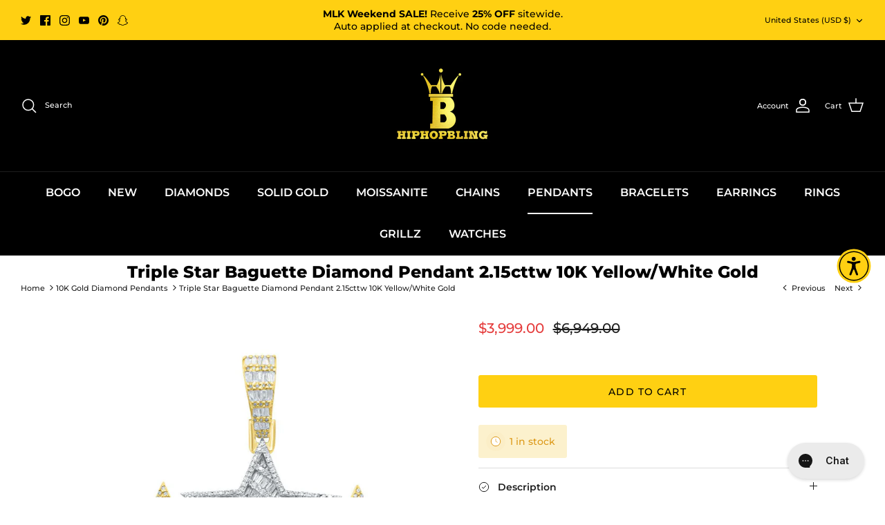

--- FILE ---
content_type: text/css
request_url: https://www.hiphopbling.com/cdn/shop/t/85/assets/custom.css?v=127194676382173641761761760285
body_size: -390
content:
/* scopes */
.omnisend-reset-69024ce116ade1bce102b604 [class$="-sections-container"]>div:nth-of-type(2),
.omnisend-reset-69024ce116ade1bce102b603 [class$="-sections-container"]>div:nth-of-type(2){display:flex!important;flex-wrap:wrap!important;justify-content:space-between!important}

.omnisend-reset-69024ce116ade1bce102b604 [class$="-sections-container"]>div:nth-of-type(2) [class*="-column-"],
.omnisend-reset-69024ce116ade1bce102b603 [class$="-sections-container"]>div:nth-of-type(2) [class*="-column-"]{width:48%!important;max-width:48%!important;box-sizing:border-box!important}

.omnisend-reset-69024ce116ade1bce102b604 [class$="-sections-container"]>div:nth-of-type(2) [class*="action-container-"],
.omnisend-reset-69024ce116ade1bce102b603 [class$="-sections-container"]>div:nth-of-type(2) [class*="action-container-"]{width:100%!important;box-sizing:border-box!important}

.omnisend-reset-69024ce116ade1bce102b604 [class$="-sections-container"]>div:nth-of-type(2) [class*="action-container-"]+[class*="action-container-"],
.omnisend-reset-69024ce116ade1bce102b603 [class$="-sections-container"]>div:nth-of-type(2) [class*="action-container-"]+[class*="action-container-"]{margin-top:6px!important}

@media (max-width:600px){
  .omnisend-reset-69024ce116ade1bce102b604 [class$="-sections-container"]>div:nth-of-type(2) [class*="-column-"],
  .omnisend-reset-69024ce116ade1bce102b603 [class$="-sections-container"]>div:nth-of-type(2) [class*="-column-"]{width:48%!important;max-width:48%!important}
}

.omnisend-reset-69024ce116ade1bce102b604 [class$="-sections-container"]>div:nth-of-type(3) [class*="-column-"],
.omnisend-reset-69024ce116ade1bce102b603 [class$="-sections-container"]>div:nth-of-type(3) [class*="-column-"]{width:100%!important;max-width:100%!important}

.omnisend-reset-69024ce116ade1bce102b604 [class$="-sections-container"]>div:nth-of-type(3),
.omnisend-reset-69024ce116ade1bce102b603 [class$="-sections-container"]>div:nth-of-type(3){border:0!important;box-shadow:none!important}


--- FILE ---
content_type: text/css
request_url: https://www.hiphopbling.com/cdn/shop/t/85/assets/swatches.css?v=141833011044621126411750770381
body_size: 288
content:
[data-swatch="white gold"]{--swatch-background-image: url(//www.hiphopbling.com/cdn/shop/files/white_gold_128x128_crop_center.png?v=11880716187191042351) }[data-swatch="yellow gold"]{--swatch-background-image: url(//www.hiphopbling.com/cdn/shop/files/gold_128x128_crop_center.png?v=12219914138536882097) }[data-swatch="3 tone"]{--swatch-background-image: linear-gradient(to right, #b89980, #b89980 33.3%, #f7f8f9 33.3%, #f7f8f9 66.6%, #cf8d66 66.6%, #cf8d66) }[data-swatch="2 tone rose/white"]{--swatch-background-image: linear-gradient(to right, #e3c0bd, #e3c0bd 50%, #d0c469 50%, #d0c469) }[data-swatch="2 tone"]{--swatch-background-image: linear-gradient(to right, #e3c0bd, #e3c0bd 50%, #c6b998 50%, #c6b998) }[data-swatch="2 tone rose gold"]{--swatch-background-image: linear-gradient(to right, #c8a291, #c8a291 50%, #d0c469 50%, #d0c469) }[data-swatch="2 tone rose/white gold"]{--swatch-background-image: linear-gradient(to right, #efc49a, #efc49a 50%, #e3c0bd 50%, #e3c0bd) }[data-swatch="2 tone white/rose"]{--swatch-background-image: linear-gradient(to right, #d0c469, #d0c469 50%, #e3c0bd 50%, #e3c0bd) }[data-swatch="2 tone yellow gold"]{--swatch-background-image: linear-gradient(to right, #ecc98e, #ecc98e 50%, #b1b2b9 50%, #b1b2b9) }[data-swatch="2 tone yellow/white"]{--swatch-background-color: #d9b472}[data-swatch="2 tone yellow/white gold"]{--swatch-background-image: linear-gradient(to right, #d9b472, #d9b472 50%, #d0c469 50%, #d0c469) }[data-swatch="2-tone black dial"]{--swatch-background-image: linear-gradient(to right, #726642, #726642 50%, #1f1f1f 50%, #1f1f1f) }[data-swatch="all black"]{--swatch-background-color: #25232e}[data-swatch="14k white gold"]{--swatch-background-color: #cbc7c6}[data-swatch="2-tone yellow/white"]{--swatch-background-image: linear-gradient(to right, #b1955e, #b1955e 50%, #d0c469 50%, #d0c469) }[data-swatch="2-tone yellow"]{--swatch-background-image: linear-gradient(to right, #e1d579, #e1d579 50%, #d0d6db 50%, #d0d6db) }[data-swatch="2-tone rose/white"]{--swatch-background-image: linear-gradient(to right, #d9bb93, #d9bb93 50%, #d0c469 50%, #d0c469) }[data-swatch="2-tone rose"]{--swatch-background-image: linear-gradient(to right, #e4d0b2, #e4d0b2 50%, #b1b4b0 50%, #b1b4b0) }[data-swatch="2-tone"]{--swatch-background-image: linear-gradient(to right, #f8e476, #f8e476 50%, #d0d6db 50%, #d0d6db) }[data-swatch="2-tone gold"]{--swatch-background-image: linear-gradient(to right, #dac783, #dac783 50%, #f1f1f1 50%, #f1f1f1) }[data-swatch="2-tone gold dial"]{--swatch-background-image: linear-gradient(to right, #d9aa47, #d9aa47 50%, #b8bdc9 50%, #b8bdc9) }[data-swatch="2-tone gold/white"]{--swatch-background-image: linear-gradient(to right, #cbb25f, #cbb25f 50%, #d0d6db 50%, #d0d6db) }[data-swatch="14k yellow gold"]{--swatch-background-color: #ecc98e}[data-swatch="black gold"]{--swatch-background-image: linear-gradient(to right, #3b3935, #3b3935 50%, #d4cda9 50%, #d4cda9) }[data-swatch=black]{--swatch-background-color: #000000}[data-swatch="black case/yellow band"]{--swatch-background-image: linear-gradient(to right, #000000, #000000 50%, #d8cc0d 50%, #d8cc0d) }[data-swatch="black dial / red"]{--swatch-background-image: linear-gradient(to right, #000000, #000000 50%, #c20407 50%, #c20407) }[data-swatch="black dial / white"]{--swatch-background-image: linear-gradient(to right, #000000, #000000 50%, #c7d3d4 50%, #c7d3d4) }[data-swatch="black dial | clear band"]{--swatch-background-image: linear-gradient(to right, #000000, #000000 50%, #b2b8bc 50%, #b2b8bc) }[data-swatch="black dial | white band"]{--swatch-background-image: linear-gradient(to right, #000000, #000000 50%, #e8dde3 50%, #e8dde3) }[data-swatch="black dial/yellow gold"]{--swatch-background-image: linear-gradient(to right, #000000, #000000 50%, #d8c788 50%, #d8c788) }[data-swatch="black/black"]{--swatch-background-color: #1c1b2b}[data-swatch="black/black band"]{--swatch-background-color: #0e0d0f}[data-swatch="blue hours | black dial & band"]{--swatch-background-image: linear-gradient(to right, #395978, #395978 50%, #000000 50%, #000000) }[data-swatch="canary gold"]{--swatch-background-color: #d9bb40}[data-swatch=clear]{--swatch-background-color: #d5cdc7}[data-swatch=gold]{--swatch-background-image: url(//www.hiphopbling.com/cdn/shop/files/gold_128x128_crop_center.png?v=12219914138536882097) }[data-swatch="gold dial/yellow gold"]{--swatch-background-color: #f3e28d}[data-swatch="gold/black"]{--swatch-background-image: linear-gradient(to right, #d4cda9, #d4cda9 50%, #3b3935 50%, #3b3935) }[data-swatch="gold/black band"]{--swatch-background-image: linear-gradient(to right, #d4cda9, #d4cda9 50%, #000000 50%, #000000) }[data-swatch="jet black"]{--swatch-background-color: #1b1d20}[data-swatch="gold/black dial"]{--swatch-background-image: linear-gradient(to right, #a59d76, #a59d76 50%, #000000 50%, #000000) }[data-swatch="gold/gold dial"]{--swatch-background-image: linear-gradient(to right, #d8ca81, #d8ca81 50%, #000000 50%, #000000) }[data-swatch="gold/red band"]{--swatch-background-image: linear-gradient(to right, #d4cda9, #d4cda9 50%, #d17244 50%, #d17244) }[data-swatch="gold/white"]{--swatch-background-image: linear-gradient(to right, #d4cda9, #d4cda9 50%, #e2dbad 50%, #e2dbad) }[data-swatch="gold/white band"]{--swatch-background-image: linear-gradient(to right, #d4cda9, #d4cda9 50%, #fdf9ed 50%, #fdf9ed) }[data-swatch=green]{--swatch-background-color: #137646}[data-swatch="green gem"]{--swatch-background-color: #72a5a8}[data-swatch="green stones / gold"]{--swatch-background-color: #29dea8}[data-swatch=lemonade]{--swatch-background-color: #cebd80}[data-swatch="rose gold"]{--swatch-background-image: url(//www.hiphopbling.com/cdn/shop/files/rose_gold_128x128_crop_center.png?v=18299252492836516810) }[data-swatch="rose gold/gold"]{--swatch-background-color: #e7d6ca}[data-swatch=silver]{--swatch-background-image: url(//www.hiphopbling.com/cdn/shop/files/silver_128x128_crop_center.png?v=4825231734198396187) }[data-swatch="silver/black band"]{--swatch-background-color: #e1dfde}[data-swatch="silver/silver dial"]{--swatch-background-color: #bfbcb6}[data-swatch="standard black"]{--swatch-background-color: #2d2e32}[data-swatch="tt gold/white"]{--swatch-background-color: #d1c3b9}[data-swatch="tt rose/white"]{--swatch-background-color: #ab8468}[data-swatch="tri tone"]{--swatch-background-color: #ab9b93}[data-swatch="two tone"]{--swatch-background-color: #e4e1d4}[data-swatch=white]{--swatch-background-color: #ffffff}[data-swatch="white / rose gold"]{--swatch-background-color: #b09e79}[data-swatch="white gold / black cz"]{--swatch-background-image: linear-gradient(to right, #886d21, #886d21 50%, #000000 50%, #000000) }[data-swatch="white gold / rose crown"]{--swatch-background-image: linear-gradient(to right, #d0c469, #d0c469 50%, #a0aeb8 50%, #a0aeb8) }[data-swatch="white/rose gold"]{--swatch-background-color: #f7f8f9}[data-swatch="white gold / yellow crown"]{--swatch-background-image: linear-gradient(to right, #d0c469, #d0c469 50%, #d4cda9 50%, #d4cda9) }[data-swatch="white gold w/black cz"]{--swatch-background-image: linear-gradient(to right, #f7f8f9, #f7f8f9 50%, #000000 50%, #000000) }[data-swatch="white/rose gold"]{--swatch-background-image: linear-gradient(to right, #f7f8f9, #f7f8f9 50%, #cf8d66 50%, #cf8d66) }[data-swatch="yellow gold / yellow cz"]{--swatch-background-color: #e1af31}[data-swatch=red]{--swatch-background-color: #89302c}[data-swatch="red gem"]{--swatch-background-color: #411c28}
/*# sourceMappingURL=/cdn/shop/t/85/assets/swatches.css.map?v=141833011044621126411750770381 */


--- FILE ---
content_type: text/json
request_url: https://conf.config-security.com/model
body_size: 87
content:
{"title":"recommendation AI model (keras)","structure":"release_id=0x4f:43:4a:53:34:27:26:26:62:39:52:3a:70:30:48:35:63:49:7f:6f:46:2b:70:2c:37:53:21:2c:6f;keras;e6jrraerna41fozkmg922e32p0nkri4c2srcflos6kpev1yq6bo6kfzda30pyjmzo80tyuj6","weights":"../weights/4f434a53.h5","biases":"../biases/4f434a53.h5"}

--- FILE ---
content_type: text/javascript
request_url: https://cdn.shopify.com/proxy/9b6a11a5d8dcc91a9fe9da60e4e64309889056c2c0f615dbb675129e6669efae/cdn.rentechdigital.com/swipecart/mobile.app.script.min.js?shop=hiphop-bling.myshopify.com&sp-cache-control=cHVibGljLCBtYXgtYWdlPTkwMA
body_size: 1678
content:
!function(t,e){"object"==typeof exports&&"undefined"!=typeof module?module.exports=e():"function"==typeof define&&define.amd?define(e):t.Swipecart=e()}(this,(function(){"use strict";class t{all(){let t=document.cookie.split(";");return t.map((function(t){return t.replace(/^\s+/,"").replace(/\s+$/,"")})).forEach((function(e){var i=e.split("="),s=i[0],o=null;i.length>1&&(o=i.slice(1).join("")),t[s]=o}),document.cookie),t}set(t,e,i){const s=new Date;s.setTime(s.getTime()+24*i*60*60*1e3);let o="expires="+s.toUTCString();document.cookie=t+"="+e+";"+o+";path=/"}get(t){return this.all()[t]||!1}destroy(t){this.set(t,"",-1)}isset(t){return!!this.get(t)}}class e{constructor(t){this.siteURL=t}fetchData(t,e,i,s){let o={};o.method=e.method||"GET",o.cache="force-cache",o.mode="cors","POST"===e.method&&(o.body=JSON.stringify(i));try{fetch(this.siteURL+t,o).then((async t=>{var e=await t.json();s(e)})).catch((t=>{}))}catch(t){}}}class i{constructor(){this.siteURL="https://rtdassets19.s3.amazonaws.com/swipecart/",this.cookie="swipecart-pu-hide",this.style={type:1,mobile_app_deep_link:null,html:{desktop:null,mobile:null},show:{desktop:!0,mobile:!0,timeout:1},data:{position:"bottom-left",positionD:"bottom-left",section:{img:{src:null},title:{main:null,sub:"Download our mobile app"},btn:{text:"GET",src:null}}}},this.position={},this.defaultStyle()}defaultStyle(t={}){try{this.style.type=t.type}catch{this.style.type=1}try{this.style.show.desktop=t.show.desktop}catch{this.style.show.desktop=!0}try{this.style.show.mobile=t.show.mobile}catch{this.style.show.mobile=!0}try{this.style.show.timeout=t.show.timeout}catch{this.style.show.timeout=1}try{this.style.data.position=t.data.position}catch{this.style.data.position="bottom-left"}try{this.style.data.section.img.src=t.data.section.img.src}catch{this.style.data.section.img.src=""}try{this.style.mobile_app_deep_link=t.mobile_app_deep_link}catch{this.style.mobile_app_deep_link=null}try{this.style.data.section.title.main=t.data.section.title.main}catch{this.style.data.section.title.main=""}try{this.style.data.section.title.sub=t.data.section.title.sub}catch{this.style.data.section.title.sub="Download our mobile app"}try{this.style.data.section.btn.text=t.data.section.btn.text}catch{this.style.data.section.btn.text="GET"}try{this.style.data.section.btn.src=t.data.section.btn.src}catch{this.style.data.section.btn.src=this.style.mobile_app_deep_link}try{this.style.html.desktop=t.html.desktop}catch{this.style.html.desktop=null}try{this.style.html.mobile=t.html.mobile}catch{this.style.html.mobile=null}this.style.data.section.btn.src||(this.style.data.section.btn.src=this.style.mobile_app_deep_link)}isDevice(t){let e=window.innerWidth;return t=t||"desktop",e>=991&&"desktop"==t||(e<991&&e>767&&"tablet"==t||e<=767&&"mobile"==t)}showPopup(){let i="banners/"+function(){let t="";try{t=Shopify.shop}catch{t=swipecart.site_url}return t.replace(/(^\w+:|^)\/\//,"").replace(/\/$/,"")}()+".json?timestamp="+Date.now();if((new t).isset(this.cookie))return!1;new e(this.siteURL).fetchData(i,{"Content-Type":"application/json"},{},(t=>(this.defaultStyle(t),(!1!==this.style.show.desktop||!1!==this.style.show.mobile)&&(!!(this.style.data.section.title.main&&this.style.data.section.img.src&&this.style.data.section.btn.src)&&void this.renderPopup()))))}retrivePosition(t){let[e,i]=t.split("-");i=this.isDevice("mobile")?"center":i,this.position.transform="","top"==e?this.position.top="0":"bottom"==e?this.position.bottom="0":"center"==e&&(this.position.top="50%",this.position.transform+="translateY(-50%) "),"left"==i?this.position.left="0":"right"==i?this.position.right="0":"center"==i&&(this.position.left="50%",this.position.transform+="translateX(-50%)")}renderPopup(){this.retrivePosition(this.style.data.position);let t="";t+=this.position.top?"top:"+this.position.top+";":"",t+=this.position.bottom?"bottom:"+this.position.bottom+";":"",t+=this.position.right?"right:"+this.position.right+";":"",t+=this.position.left?"left:"+this.position.left+";":"",t+=this.position.transform?"transform:"+this.position.transform+";":"";let e=`<style type="text/css">.swipecart-modal .sc-modal{position:fixed;margin:auto;opacity:0;visibility:hidden;width:max-content;z-index: 9999;${t}font-family:Arial,sans-serif}.swipecart-modal .btn-show:checked ~ .sc-modal{opacity:1;visibility:visible}.swipecart-modal .modal-body{transform:scale(0);transition: 0.2s all}.swipecart-modal .btn-show:checked ~ .sc-modal .modal-body{transform: scale(1)} @media(min-width:1200px){.swipecart-modal{display:none}} </style>`,i='<style type="text/css">.swipecart-modal-new{position:fixed;top:0;right:0;bottom:0;left:0;z-index:2147483647;border:none;pointer-events:none;font-family:Arial,sans-serif}.qr-code-infosection.qr-code-infosection-fix .qr-pop-up-iner{cursor:pointer;z-index:1}.qr-code-infosection.qr-code-infosection-fix{width:100%;height:100%}.qr-code-infosection .qr-pop-up-iner .qr-code-infosection-btn{box-shadow:0 4px 20px rgb(0 0 0 / 15%);border-radius:100px;padding:12px 16px;text-transform:uppercase;cursor:pointer;font-weight:700;font-size:14px;border:none;pointer-events:all;display:flex;align-items:center;line-height:24px;box-sizing:border-box;position:relative}.qr-code-infosection .qr-pop-up-iner .qr-code-infosection-btn img{width:24px;margin-right:8px;box-sizing:border-box}.qr-code-infosection.qr-code-infosection-fix .qr-pop-up-iner .qr-code-infosection-ctr{transform:translate3d(0,12px,0) scale3d(.98,.98,1) rotateY(0) rotateZ(0) skew(0deg,0deg);transform-style:preserve-3d;opacity:0;perspective:calc(480px * var(--scale));perspective-origin:50% 60%;transition:transform .3s;transform-style:preserve-3d;max-width:calc(240px * var(--scale));border-top:16px solid transparent;border-bottom:16px solid transparent}.qr-code-infosection.qr-code-infosection-fix .qr-pop-up-iner:hover .qr-code-infosection-ctr{transform:translate3d(0,0,0) scale3d(1,1,1) rotateZ(0) skew(0deg,0deg);transform-style:preserve-3d;opacity:1;pointer-events:all}.qr-code-infosection-ctr .ctr-qr-inr-dtls{display:flex;flex-direction:column;padding:calc(20px * var(--scale));border-radius:11px;text-decoration:none}.qr-code-infosection-ctr .ctr-qr-inr-dtls span{font-size:calc(22px * var(--scale));line-height:calc(28px * var(--scale));font-weight:700;text-transform:uppercase;text-align:left;word-break:break-word;font-family:Arial,sans-serif}.ctr-qr-inr-dtls #qr-code-img{background-color:#fff;text-align:center;margin-top:15px;padding:25px;display:flex;align-items:center;justify-content:center;}.ctr-qr-inr-dtls #qr-code-img svg{width:200px !important;height:200px !important}.cust-overlay-mobile-popup{transition:0.3s all}.ctr-qr-inr-dtls bdi{font-size:15px;}@media (min-width:1200px){.qr-code-infosection.qr-code-infosection-fix{--scale:1.25}} @media(max-width:1200px){.swipecart-modal-new{display:none}}</style>',s=this.style.html.desktop,o=this.style.html.mobile;if(!0===this.style.show.desktop&&!0===this.style.show.mobile)(n=document.createElement("div")).classList.add("swipecart-modal-new"),n.innerHTML=i+s,document.body.appendChild(n),(r=document.createElement("div")).innerHTML=e+o,document.body.appendChild(r);else if(!0===this.style.show.desktop){var n;(n=document.createElement("div")).classList.add("swipecart-modal-new"),n.innerHTML=i+s,document.body.appendChild(n)}else if(!0===this.style.show.mobile){var r;(r=document.createElement("div")).innerHTML=e+o,document.body.appendChild(r)}this.closePopup("modal-1-56-swipecart")}closePopup(e){document.querySelector(".swipecart-modal .btn-hide[name="+e+"]").addEventListener("change",(e=>{if(e.currentTarget.checked){(new t).set(this.cookie,"1",this.style.show.timeout)}}))}}new class{constructor(t){this.showPopup()}showPopup(){(new i).showPopup()}}}));

--- FILE ---
content_type: text/javascript
request_url: https://cdn-sf.vitals.app/assets/js/m13.58d4d1a3205ab35dd9f6.chunk.bundle.js
body_size: 139
content:
"use strict";(window.webpackChunkvitalsLibrary=window.webpackChunkvitalsLibrary||[]).push([[4504],{39498:(t,i,s)=>{s.d(i,{K:()=>e});class e{J75(t){}O37(){this.O30()&&this.W54()}M86(){}O30(){return!0}P14(t){}W54(){this.H71();this.P15();this.R15();this.F40();this.K25()}H71(){}P15(){}R15(){}F40(){}K25(){}}},46853:(t,i,s)=>{s.r(i);s.d(i,{L73:()=>o});var e=s(21076);var h=s(39498);var n=s(46757);var r=s(10554);var a=s(19661);var l=s(57798);class d extends a.X{constructor(){super(...arguments);this.K85=document.title;this.x51=r.b.X84.n85(l.X.L73);this.Q70=this.x51[0];this.C46=this.x51[1]}W54(){this.K85=document.title;this.K25()}K25(){document.addEventListener('visibilitychange',()=>{var t,i;'hidden'===document.visibilityState?null===(t=r.b.Y65.Q67())||void 0===t||t.text(this.Q70(this.C46.Y1)):null===(i=r.b.Y65.Q67())||void 0===i||i.text(this.K85)})}}(0,e.Cg)([n.o],d.prototype,"W54",null);class o extends h.K{O37(){(new d).W54()}}(0,e.Cg)([n.o],o.prototype,"O37",null)}}]);